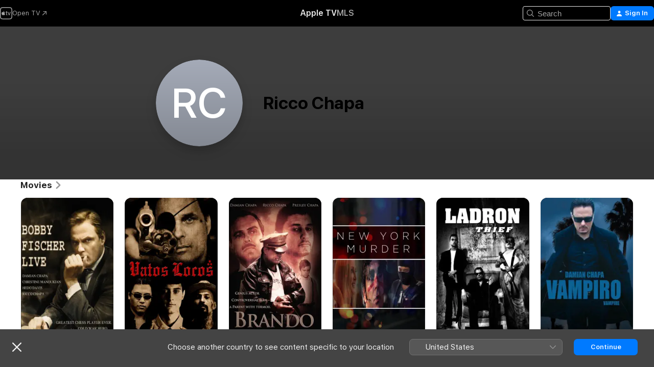

--- FILE ---
content_type: application/javascript
request_url: https://tv.apple.com/includes/js-cdn/musickit/v3/components/musickit-components/p-afe38796.entry.js
body_size: 11477
content:
/*!
 * IMPORTANT NOTE:
 * 
 *   This file is licensed only for the use of Apple developers in providing MusicKit Web Services,
 *   and is subject to the Apple Media Services Terms and Conditions and the Apple Developer Program
 *   License Agreement. You may not copy, modify, re-host, or create derivative works of this file or the
 *   accompanying Documentation, or any part thereof, including any updates, without Apple's written consent.
 * 
 *   ACKNOWLEDGEMENTS:
 *   https://js-cdn.music.apple.com/musickit/v1/acknowledgements.txt
 */
import{r as e,e as t,h as a,c as r,H as s}from"./p-70a2b3a8.js";import{u as n}from"./p-2dad192d.js";import{C as i,a as o,b as l,N as m}from"./p-a55f1266.js";import{L as u,i as c,t as y}from"./p-712b2839.js";import{F as d,B as b}from"./p-44e98c3b.js";import"./p-2649b6ee.js";import"./p-fedec2de.js";import"./p-6e937453.js";var h=function(e,t,a,r){var s,n=arguments.length,i=n<3?t:null===r?r=Object.getOwnPropertyDescriptor(t,a):r;if("object"==typeof Reflect&&"function"==typeof Reflect.decorate)i=Reflect.decorate(e,t,a,r);else for(var o=e.length-1;o>=0;o--)(s=e[o])&&(i=(n<3?s(i):n>3?s(t,a,i):s(t,a))||i);return n>3&&i&&Object.defineProperty(t,a,i),i};const g=class{constructor(a){e(this,a),this.contextualMenuSubHeadClick=t(this,"contextualMenuSubHeadClick",7),this.contextualMenuItemSubMenuOpen=t(this,"contextualMenuItemSubMenuOpen",7),this.contextualMenuCursorBoundariesSet=t(this,"contextualMenuCursorBoundariesSet",7),this.focusSubMenuItem=t(this,"focusSubMenuItem",7),this.isCursorInsideActiveMenuItem=!1,this.isCursorInsideActiveSubMenu=!1,this.activeSubMenuItem=void 0,this.activeElement=void 0,this.menuItemElementTrigger=void 0,this.config=void 0,this.isInSubMenu=!1,this.isInActiveSubMenu=!1,this.subHeadLabel=void 0,this.directionPreference=void 0}connectedCallback(){this.id||(this.id=n.generateUUID()),this.isInSubMenu||(setTimeout((()=>{const e=this.getFocusItem(this.menuItems[0]);null==e||e.focus(),null==e||e.setAttribute("data-focus-method","mouse")}),250),this.handleMouseMove=n.throttled(200,this.handleMouseMove))}componentDidRender(){const e=!this.isInSubMenu&&!this.activeElement&&this.menuItems[0],t=this.activeElement&&(!this.isInSubMenu||this.isInActiveSubMenu);this.isInSubMenu&&!this.isInActiveSubMenu&&(this.activeElement=void 0),e&&(this.activeElement=this.getFocusItem(this.menuItems[0])),t&&this.activeElement.focus()}get allMenuItems(){var e;return Array.from(null!==(e=this.el.querySelectorAll("amp-contextual-menu-item"))&&void 0!==e?e:[])}get menuItems(){var e;return Array.from(null!==(e=this.el.querySelectorAll(`[data-menu-id="${this.id}"]`))&&void 0!==e?e:[])}get isMobile(){return window.innerWidth<=l}getFocusItem(e){if(e)return e.querySelector("button")}getElementSubMenu(e){return null==e?void 0:e.querySelector(".contextual-menu-item--nested")}getMenuItemParentMenu(e){return null==e?void 0:e.closest("amp-contextual-menu")}async handleSubheadClick(){this.contextualMenuSubHeadClick.emit({menuElement:this.el})}subMenuCloseSuggested(e){const t=!!this.cursorBoundaries&&((e,t,a,r)=>{if(!(e&&t&&a&&r))return!1;const s=.5*(-a.y*r.x+t.y*(-a.x+r.x)+t.x*(a.y-r.y)+a.x*r.y),n=s<0?-1:1,i=(t.y*r.x-t.x*r.y+(r.y-t.y)*e.x+(t.x-r.x)*e.y)*n,o=(t.x*a.y-t.y*a.x+(t.y-a.y)*e.x+(a.x-t.x)*e.y)*n;return i>0&&o>0&&i+o<2*s*n})({x:e.x,y:e.y},...this.cursorBoundaries);t||this.isCursorInsideActiveMenuItem||this.isCursorInsideActiveSubMenu||(window.removeEventListener("mousemove",this.handleMouseMove),this.closeMenuItemSubmenu())}updateSubMenuCursorBoundaries(){if(!this.activeSubMenuItem)return;const e=this.getElementSubMenu(this.activeSubMenuItem);if(!e)return;const t=this.activeSubMenuItem.getBoundingClientRect(),a=e.getBoundingClientRect(),r=a.x>=t.x,s={x:r?t.x:t.x+t.width,y:t.y},n={x:r?a.x:a.x+a.width,y:a.y},i={x:r?a.x:a.x+a.width,y:a.y+a.height};this.cursorBoundaries=[s,n,i],this.contextualMenuCursorBoundariesSet.emit({points:[s,n,i]})}openMenuItemSubmenu(e){var t;const{menuItemElement:a}=e.detail;if(this.getMenuItemParentMenu(a)!==this.el)return;const r=this.getElementSubMenu(a),s=null!==(t=this.directionPreference)&&void 0!==t?t:document.dir===u.rtl?"left":"right",[n,i]=((e,t,a)=>{const r=e.closest("ul"),s=e.getBoundingClientRect(),{width:n,height:i}=t.getBoundingClientRect(),{offsetTop:o,offsetHeight:l}=e,{scrollTop:m,offsetHeight:u}=r,{x:c,y,right:d}=s,{innerWidth:b,innerHeight:h}=window,g="left"===a,f=c>n,p=b-d>n,v=g&&(f||!p)||!g&&!p&&f,S=v?"left":"right";return[[v?"--ctxmenu-submenu-right: 100%; --ctxmenu-submenu-left: initial;":"--ctxmenu-submenu-left: 100%; --ctxmenu-submenu-right: initial;",h-y>i+40?`--ctxmenu-submenu-top: ${o-m}px; --ctxmenu-submenu-bottom: auto;`:`--ctxmenu-submenu-bottom: ${u-o-l}px; --ctxmenu-submenu-top: auto;`].join(" "),S]})(a,r,s);this.isMobile||(null==a||a.setAttribute("style",n),this.subMenuDirection=i),this.activeSubMenuItem=a,a.isSubMenuVisible=!0,this.isMobile||(window.addEventListener("mousemove",this.handleMouseMove),r.addEventListener("mouseenter",this.handleSubMenuEnter),this.updateSubMenuCursorBoundaries())}handleFocusSubMenuItem(e){const t=e.detail.menuItemElement;!t||this.menuItems.indexOf(t)<0||(this.activeElement=this.getFocusItem(t))}closeMenuItemSubmenu(e){if(void 0===this.activeSubMenuItem)return;if(void 0!==e&&null!==e.detail){const{menuItemElement:t}=e.detail;if(this.getMenuItemParentMenu(t)!==this.el)return}const t=this.getElementSubMenu(this.activeSubMenuItem);window.removeEventListener("mousemove",this.handleMouseMove),null==t||t.removeEventListener("mouseenter",this.handleSubMenuEnter),null==t||t.removeEventListener("mouseleave",this.handleSubMenuLeave),this.cursorBoundaries=void 0,this.activeSubMenuItem.isSubMenuVisible=!1,this.activeSubMenuItem=void 0}handleContextualMenuItemMouseLeave(e){const{cursorPosition:t}=e.detail;this.isCursorInsideActiveMenuItem=!1,clearTimeout(this.subMenuCloseTimer),this.subMenuCloseSuggested(t)}handleContextualMenuItemMouseEnter(e){const{menuItemElement:t}=e.detail;if(this.activeSubMenuItem!==t&&this.menuItems.includes(t))return void 0===this.activeSubMenuItem?(this.openMenuItemSubmenu(e),void(this.isCursorInsideActiveMenuItem=!0)):void(this.subMenuCloseTimer=setTimeout((async()=>{this.closeMenuItemSubmenu(),this.activeSubMenuItem=t,this.isCursorInsideActiveMenuItem=!0,this.openMenuItemSubmenu(e)}),m))}handleFocusIn(e){var t;e.stopPropagation();const a=e.target.closest("amp-contextual-menu-item");this.activeElement=this.getFocusItem(a);const r=null===(t=e.relatedTarget)||void 0===t?void 0:t.closest("amp-contextual-menu-item");this.itemHasSubmenu(a)&&this.menuItems.indexOf(r)>=0&&this.contextualMenuItemSubMenuOpen.emit({menuItemElement:a})}handleKeyDown(e){var t;const a=null===(t=this.activeElement)||void 0===t?void 0:t.closest("amp-contextual-menu-item"),r=this.allMenuItems.indexOf(a),s="Tab"===e.key?e.shiftKey:"ArrowUp"===e.key;switch(["Tab","ArrowDown","ArrowUp"].includes(e.key)&&e.preventDefault(),"Escape"!==e.key&&e.stopPropagation(),e.key){case"Tab":case"ArrowUp":case"ArrowDown":this.focusNextMenuItem(a,s);break;case"ArrowRight":r>=0&&this.itemHasSubmenu(a)&&(a.isSubMenuVisible||this.contextualMenuItemSubMenuOpen.emit({menuItemElement:a}),setTimeout((()=>{this.focusSubMenuItem.emit({menuItemElement:this.allMenuItems[r+1]})})));break;case"ArrowLeft":this.menuItemElementTrigger&&this.isInActiveSubMenu&&this.menuItemElementTrigger.closeSubMenu({menuItemElement:this.menuItemElementTrigger})}}itemHasSubmenu(e){const t=this.allMenuItems,a=t[t.indexOf(e)];return null!==this.getElementSubMenu(a)}focusNextMenuItem(e,t){const a=this.menuItems.indexOf(e);a<0||(this.activeElement=this.getFocusItem(this.menuItems[t?(a-1+this.menuItems.length)%this.menuItems.length:(a+1)%this.menuItems.length]),this.activeSubMenuItem&&this.closeMenuItemSubmenu())}handleMouseMove(e){this.subMenuCloseSuggested(e)}async handleSubMenuEnter(){this.cursorBoundaries=void 0,window.removeEventListener("mousemove",this.handleMouseMove),clearTimeout(this.subMenuCloseTimer),this.isCursorInsideActiveSubMenu=!0;const e=this.getElementSubMenu(this.activeSubMenuItem);e.removeEventListener("mouseenter",this.handleSubMenuEnter),e.addEventListener("mouseleave",this.handleSubMenuLeave)}handleSubMenuLeave(){this.isCursorInsideActiveSubMenu=!1,this.closeMenuItemSubmenu()}render(){const{config:e,isInSubMenu:t,isInActiveSubMenu:r,subHeadLabel:s}=this,n={};return t&&(n["aria-hidden"]=r?"false":"true"),a("div",{class:"contextual-menu__overlay"},!t&&a("amp-contextual-menu-scrim",null),a("div",{class:{"contextual-menu":!0,"contextual-menu--has-active-submenu":void 0!==this.activeSubMenuItem,"contextual-menu--in-submenu":t,"contextual-menu--in-submenu-active":r,"contextual-menu--nested":t}},a("ul",Object.assign({class:{"contextual-menu__list":!0},role:"menu"},n),t&&a("li",{class:"contextual-menu-item contextual-menu__subhead"},a("button",{onClick:this.handleSubheadClick},a("span",null,s))),null==e?void 0:e.items.map((e=>"items"in e?a("div",{class:"contextual-menu__group"},e.title&&a("span",{class:"contextual-menu__group-title"},e.title),e.items.map((e=>a("amp-contextual-menu-item",{"data-menu-id":this.id,item:e,isInSubMenu:t,directionPreference:this.subMenuDirection})))):a("amp-contextual-menu-item",{"data-menu-id":this.id,item:e,isInSubMenu:t,directionPreference:this.subMenuDirection}))))))}get el(){return r(this)}};h([d],g.prototype,"el",void 0),h([b()],g.prototype,"handleSubheadClick",null),h([b()],g.prototype,"handleKeyDown",null),h([b()],g.prototype,"handleMouseMove",null),h([b()],g.prototype,"handleSubMenuEnter",null),h([b()],g.prototype,"handleSubMenuLeave",null),g.style='@charset "UTF-8";:host{--systemRed:#ff3b30;--systemRed-vibrant:#f53126;--systemRed-default_IC:#d70015;--systemRed-vibrant_IC:#c20618;--systemOrange:#ff9500;--systemOrange-vibrant:#f58b00;--systemOrange-default_IC:#c93400;--systemOrange-vibrant_IC:#ad3a00;--systemYellow:#ffcc00;--systemYellow-vibrant:#f5c200;--systemYellow-default_IC:#a05a00;--systemYellow-vibrant_IC:#925100;--systemGreen:#28cd41;--systemGreen-vibrant:#1ec337;--systemGreen-default_IC:#007d1b;--systemGreen-vibrant_IC:#007018;--systemMint:#00c7be;--systemMint-vibrant:#00bdb4;--systemMint-default_IC:#0c817b;--systemMint-vibrant_IC:#0b7570;--systemTeal:#59adc4;--systemTeal-vibrant:#2ea7bd;--systemTeal-default_IC:#008299;--systemTeal-vibrant_IC:#00778c;--systemCyan:#55bef0;--systemCyan-vibrant:#41afdc;--systemCyan-default_IC:#0071a4;--systemCyan-vibrant_IC:#006796;--systemBlue:#007aff;--systemBlue-vibrant:#0070f5;--systemBlue-default_IC:#0040dd;--systemBlue-vibrant_IC:#0040dd;--systemBlue-rollover:#0045b7;--systemBlue-pressed:#005cd7;--systemBlue-deepPressed:#0045b7;--systemBlue-disabled:rgba(0, 122, 255, 0.35);--systemIndigo:#5856d6;--systemIndigo-vibrant:#5452cc;--systemIndigo-default_IC:#3634a3;--systemIndigo-vibrant_IC:#3634a3;--systemPurple:#af52de;--systemPurple-vibrant:#9f4bc9;--systemPurple-default_IC:#ad44ab;--systemPurple-vibrant_IC:#ad44ab;--systemPink:#ff2d55;--systemPink-vibrant:#f5234b;--systemPink-default_IC:#d30f45;--systemPink-vibrant_IC:#c11032;--systemBrown:#a2845e;--systemBrown-vibrant:#987a54;--systemBrown-default_IC:#7f6545;--systemBrown-vibrant_IC:#775d3b;--systemGray:#8e8e93;--systemGray-vibrant:#848489;--systemGray-default_IC:#69696e;--systemGray-vibrant_IC:#616165;--systemPrimary:rgba(0, 0, 0, 0.85);--systemPrimary-vibrant:#4c4c4c;--systemPrimary-onLight:rgba(0, 0, 0, 0.85);--systemPrimary-onDark:rgba(255, 255, 255, 0.85);--systemPrimary-default_IC:black;--systemPrimary-vibrant_IC:black;--systemPrimary-onLight_IC:black;--systemPrimary-onDark_IC:white;--systemSecondary:rgba(0, 0, 0, 0.5);--systemSecondary-vibrant:gray;--systemSecondary-onLight:rgba(0, 0, 0, 0.5);--systemSecondary-onDark:rgba(255, 255, 255, 0.55);--systemSecondary-default_IC:rgba(0, 0, 0, 0.76);--systemSecondary-vibrant_IC:rgba(0, 0, 0, 0.76);--systemSecondary-onLight_IC:rgba(0, 0, 0, 0.76);--systemSecondary-onDark_IC:rgba(255, 255, 255, 0.7);--systemTertiary:rgba(0, 0, 0, 0.25);--systemTertiary-vibrant:#bfbfbf;--systemTertiary-onLight:rgba(0, 0, 0, 0.25);--systemTertiary-onDark:rgba(255, 255, 255, 0.25);--systemTertiary-default_IC:rgba(0, 0, 0, 0.56);--systemTertiary-vibrant_IC:rgba(0, 0, 0, 0.56);--systemTertiary-onLight_IC:rgba(0, 0, 0, 0.56);--systemTertiary-onDark_IC:rgba(255, 255, 255, 0.5);--systemQuaternary:rgba(0, 0, 0, 0.1);--systemQuaternary-vibrant:#e6e6e6;--systemQuaternary-onLight:rgba(0, 0, 0, 0.1);--systemQuaternary-onDark:rgba(255, 255, 255, 0.1);--systemQuaternary-default_IC:rgba(0, 0, 0, 0.35);--systemQuaternary-vibrant_IC:rgba(0, 0, 0, 0.35);--systemQuaternary-onLight_IC:rgba(0, 0, 0, 0.35);--systemQuaternary-onDark_IC:rgba(255, 255, 255, 0.3);--systemQuinary:rgba(0, 0, 0, 0.05);--systemQuinary-vibrant:#f2f2f2;--systemQuinary-onLight:rgba(0, 0, 0, 0.05);--systemQuinary-onDark:rgba(255, 255, 255, 0.05);--systemQuinary-default_IC:rgba(0, 0, 0, 0.1);--systemQuinary-vibrant_IC:rgba(0, 0, 0, 0.1);--systemQuinary-onLight_IC:rgba(0, 0, 0, 0.1);--systemQuinary-onDark_IC:rgba(255, 255, 255, 0.1);--systemGray2:#aeaeb2;--systemGray2-onLight:#aeaeb2;--systemGray2-onDark:#636366;--systemGray2-default_IC:#8e8e93;--systemGray2-onLight_IC:#8e8e93;--systemGray2-onDark_IC:#7c7c80;--systemGray3:#c7c7cc;--systemGray3-onLight:#c7c7cc;--systemGray3-onDark:#48484a;--systemGray3-default_IC:#aeaeb2;--systemGray3-onLight_IC:#aeaeb2;--systemGray3-onDark_IC:#545456;--systemGray4:#d1d1d6;--systemGray4-onLight:#d1d1d6;--systemGray4-onDark:#3a3a3c;--systemGray4-default_IC:#bcbcc0;--systemGray4-onLight_IC:#bcbcc0;--systemGray4-onDark_IC:#444446;--systemGray5:#e5e5ea;--systemGray5-onLight:#e5e5ea;--systemGray5-onDark:#2c2c2e;--systemGray5-default_IC:#d8d8dc;--systemGray5-onLight_IC:#d8d8dc;--systemGray5-onDark_IC:#363638;--systemGray6:#f2f2f7;--systemGray6-onLight:#f2f2f7;--systemGray6-onDark:#1c1c1e;--systemGray6-default_IC:#ebebf0;--systemGray6-onLight_IC:#ebebf0;--systemGray6-onDark_IC:#242426;--systemStandardUltrathinMaterialSover:rgba(246, 246, 246, 0.36);--systemStandardUltrathinMaterialSover-inactive:#f0f0f0;--systemStandardUltrathinMaterialSover-default_IC:#d2d2d2;--systemStandardUltrathinMaterialSover-inactive_IC:#ececec;--systemStandardThinMaterialSover:rgba(246, 246, 246, 0.48);--systemStandardThinMaterialSover-inactive:#f0f0f0;--systemStandardThinMaterialSover-default_IC:gainsboro;--systemStandardThinMaterialSover-inactive_IC:#ececec;--systemStandardMediumMaterialSover:rgba(246, 246, 246, 0.6);--systemStandardMediumMaterialSover-inactive:#f0f0f0;--systemStandardMediumMaterialSover-default_IC:#e6e6e6;--systemStandardMediumMaterialSover-inactive_IC:#ececec;--systemStandardThickMaterialSover:rgba(246, 246, 246, 0.72);--systemStandardThickMaterialSover-inactive:#f0f0f0;--systemStandardThickMaterialSover-default_IC:#f0f0f0;--systemStandardThickMaterialSover-inactive_IC:#ececec;--systemStandardUltrathickMaterialSover:rgba(246, 246, 246, 0.84);--systemStandardUltrathickMaterialSover-inactive:#f0f0f0;--systemStandardUltrathickMaterialSover-default_IC:#fafafa;--systemStandardUltrathickMaterialSover-inactive_IC:#ececec;--systemHeaderMaterialSover:rgba(255, 255, 255, 0.8);--systemHeaderMaterialSover-default_IC:white;--systemToolbarTitlebarMaterialSover:rgba(253, 253, 253, 0.8);--systemToolbarTitlebarMaterialSover-inactive:#f0f0f0;--systemToolbarTitlebarMaterialSover-default_IC:white;--systemToolbarTitlebarMaterialSover-inactive_IC:#ececec;--labelDivider:rgba(0, 0, 0, 0.15);--vibrantDivider:rgba(60, 60, 67, 0.29);--pageBG:white;--shelfBG:rgba(0, 0, 0, 0.05);--genericJoeColor:#ebebeb;--fallbackMaterialBG:rgba(255, 255, 255, 0.97);--liveBadgePlatterBG:#ff5066;--pageBg:#f8f8fa;--keyColor-focus-color:rgba(var(--keyColor-rgb), 0.6);--shelfBg:rgba(0, 0, 0, 0.14);--overlayBg:rgba(248, 248, 250, 0.9);--overlayBgBlur:rgba(248, 248, 250, 0.7);--borderRule:rgba(0, 0, 0, 0.07);--podcastKeyColor:#7224d8;--podcastPlatterBg:#f8f8fa;--podcastPlatterBgTransparent:rgba(248, 248, 250, 0);--podcastScrim:rgba(0, 0, 0, 0.5);--progressElapsed:#a5aab2;--progressRemaining:#e1e1e6;--menuItemHoverBg:rgba(0, 0, 0, 0.05);--tracklistGradientStart:rgba(0, 0, 0, 0.05);--tracklistGradientEnd:rgba(0, 0, 0, 0);--footerPlayerBg:#fff;--emptyPlatterBg:rgba(60, 60, 67, 0.18);--videoEmbedMenuBg:rgba(255, 255, 255, 0.97);--videoEmbedMenuHoverBg:rgba(60, 60, 67, 0.03);--lyricsBg:rgba(255, 255, 255, 0.8);--musicKeyColor:#fa233b;--musicKeyColor-default_IC:#d60017;--chromeVolumeTrack:rgba(0, 0, 0, 0.15);--chromeVolumeElapsed:rgba(0, 0, 0, 0.5);--chromeVolumeThumb:white;--chromeVolumeThumbShadow:rgba(0, 0, 0, 0.1);--chromeVolumeThumbShadowInset:rgba(0, 0, 0, 0.5);--chromeVolumeIcon:rgba(0, 0, 0, 0.4);--chromebg:rgba(255, 255, 255, 0.88);--playerBGFill:rgba(255, 255, 255, 0.88);--playerLCDBGFill:white;--playerScrubberThumb:#656565;--playerScrubberTrack:rgba(0, 0, 0, 0.1);--playerScrubberFill:rgba(0, 0, 0, 0.5);--playerMissingArtworkIcon:gainsboro;--playerMissingArtworkBg:#e9e9e9;--chromeBg:rgba(255, 255, 255, 0.88);--chromeBorderColor:rgba(0, 0, 0, 0.2);--chromeVolumeIcons:rgba(0, 0, 0, 0.4);--ctxmenuBgColor:rgba(255, 255, 255, 0.97);--ctxmenuBgColorHover:rgba(60, 60, 67, 0.03);--ctxmenuScrim:rgba(0, 0, 0, 0.45);--frostedFallbackHover:rgba(142, 142, 147, 0.8);--dialogShadowColor:rgba(0, 0, 0, 0.25);--unifiedVolumeThumbShadow:rgba(0, 0, 0, 0.1);--unifiedVolumeThumbShadowInset:rgba(0, 0, 0, 0.15);--unifiedVolumeTrackFilled:rgba(246, 246, 246, 0.36);--unifiedVolumeThumb:#d0d0d0;--white80:rgba(255, 255, 255, 0.8)}@supports not (font: -apple-system-body){:host{--systemPrimary:rgba(0, 0, 0, 0.88);--systemPrimary-vibrant:#1d1d1f;--systemPrimary-onLight:rgba(0, 0, 0, 0.88);--systemPrimary-onDark:rgba(255, 255, 255, 0.92);--systemSecondary:rgba(0, 0, 0, 0.56);--systemSecondary-vibrant:rgba(0, 0, 0, 0.56);--systemSecondary-onLight:rgba(0, 0, 0, 0.56);--systemSecondary-onDark:rgba(255, 255, 255, 0.64);--systemTertiary:rgba(0, 0, 0, 0.48);--systemTertiary-vibrant:rgba(0, 0, 0, 0.48);--systemTertiary-onLight:rgba(0, 0, 0, 0.48);--systemTertiary-onDark:rgba(255, 255, 255, 0.4);--musicKeyColor:#d60017}}:host .increase-contrast{--systemRed:#d70015;--systemRed-vibrant:#c20618;--systemOrange:#c93400;--systemOrange-vibrant:#ad3a00;--systemYellow:#a05a00;--systemYellow-vibrant:#925100;--systemGreen:#007d1b;--systemGreen-vibrant:#007018;--systemMint:#0c817b;--systemMint-vibrant:#0b7570;--systemTeal:#008299;--systemTeal-vibrant:#00778c;--systemCyan:#0071a4;--systemCyan-vibrant:#006796;--systemBlue:#0040dd;--systemBlue-vibrant:#0040dd;--systemIndigo:#3634a3;--systemIndigo-vibrant:#3634a3;--systemPurple:#ad44ab;--systemPurple-vibrant:#ad44ab;--systemPink:#d30f45;--systemPink-vibrant:#c11032;--systemBrown:#7f6545;--systemBrown-vibrant:#775d3b;--systemGray:#69696e;--systemGray-vibrant:#616165;--systemPrimary:black;--systemPrimary-vibrant:black;--systemPrimary-onLight:black;--systemPrimary-onDark:white;--systemSecondary:rgba(0, 0, 0, 0.76);--systemSecondary-vibrant:rgba(0, 0, 0, 0.76);--systemSecondary-onLight:rgba(0, 0, 0, 0.76);--systemSecondary-onDark:rgba(255, 255, 255, 0.7);--systemTertiary:rgba(0, 0, 0, 0.56);--systemTertiary-vibrant:rgba(0, 0, 0, 0.56);--systemTertiary-onLight:rgba(0, 0, 0, 0.56);--systemTertiary-onDark:rgba(255, 255, 255, 0.5);--systemQuaternary:rgba(0, 0, 0, 0.35);--systemQuaternary-vibrant:rgba(0, 0, 0, 0.35);--systemQuaternary-onLight:rgba(0, 0, 0, 0.35);--systemQuaternary-onDark:rgba(255, 255, 255, 0.3);--systemQuinary:rgba(0, 0, 0, 0.1);--systemQuinary-vibrant:rgba(0, 0, 0, 0.1);--systemQuinary-onLight:rgba(0, 0, 0, 0.1);--systemQuinary-onDark:rgba(255, 255, 255, 0.1);--systemGray2:#8e8e93;--systemGray2-onLight:#8e8e93;--systemGray2-onDark:#7c7c80;--systemGray3:#aeaeb2;--systemGray3-onLight:#aeaeb2;--systemGray3-onDark:#545456;--systemGray4:#bcbcc0;--systemGray4-onLight:#bcbcc0;--systemGray4-onDark:#444446;--systemGray5:#d8d8dc;--systemGray5-onLight:#d8d8dc;--systemGray5-onDark:#363638;--systemGray6:#ebebf0;--systemGray6-onLight:#ebebf0;--systemGray6-onDark:#242426;--systemStandardUltrathinMaterialSover:#d2d2d2;--systemStandardUltrathinMaterialSover-inactive:#ececec;--systemStandardThinMaterialSover:gainsboro;--systemStandardThinMaterialSover-inactive:#ececec;--systemStandardMediumMaterialSover:#e6e6e6;--systemStandardMediumMaterialSover-inactive:#ececec;--systemStandardThickMaterialSover:#f0f0f0;--systemStandardThickMaterialSover-inactive:#ececec;--systemStandardUltrathickMaterialSover:#fafafa;--systemStandardUltrathickMaterialSover-inactive:#ececec;--systemHeaderMaterialSover:white;--systemToolbarTitlebarMaterialSover:white;--systemToolbarTitlebarMaterialSover-inactive:#ececec;--musicKeyColor:#d60017}@media (prefers-contrast: more){:host{--systemRed:#d70015;--systemRed-vibrant:#c20618;--systemOrange:#c93400;--systemOrange-vibrant:#ad3a00;--systemYellow:#a05a00;--systemYellow-vibrant:#925100;--systemGreen:#007d1b;--systemGreen-vibrant:#007018;--systemMint:#0c817b;--systemMint-vibrant:#0b7570;--systemTeal:#008299;--systemTeal-vibrant:#00778c;--systemCyan:#0071a4;--systemCyan-vibrant:#006796;--systemBlue:#0040dd;--systemBlue-vibrant:#0040dd;--systemIndigo:#3634a3;--systemIndigo-vibrant:#3634a3;--systemPurple:#ad44ab;--systemPurple-vibrant:#ad44ab;--systemPink:#d30f45;--systemPink-vibrant:#c11032;--systemBrown:#7f6545;--systemBrown-vibrant:#775d3b;--systemGray:#69696e;--systemGray-vibrant:#616165;--systemPrimary:black;--systemPrimary-vibrant:black;--systemPrimary-onLight:black;--systemPrimary-onDark:white;--systemSecondary:rgba(0, 0, 0, 0.76);--systemSecondary-vibrant:rgba(0, 0, 0, 0.76);--systemSecondary-onLight:rgba(0, 0, 0, 0.76);--systemSecondary-onDark:rgba(255, 255, 255, 0.7);--systemTertiary:rgba(0, 0, 0, 0.56);--systemTertiary-vibrant:rgba(0, 0, 0, 0.56);--systemTertiary-onLight:rgba(0, 0, 0, 0.56);--systemTertiary-onDark:rgba(255, 255, 255, 0.5);--systemQuaternary:rgba(0, 0, 0, 0.35);--systemQuaternary-vibrant:rgba(0, 0, 0, 0.35);--systemQuaternary-onLight:rgba(0, 0, 0, 0.35);--systemQuaternary-onDark:rgba(255, 255, 255, 0.3);--systemQuinary:rgba(0, 0, 0, 0.1);--systemQuinary-vibrant:rgba(0, 0, 0, 0.1);--systemQuinary-onLight:rgba(0, 0, 0, 0.1);--systemQuinary-onDark:rgba(255, 255, 255, 0.1);--systemGray2:#8e8e93;--systemGray2-onLight:#8e8e93;--systemGray2-onDark:#7c7c80;--systemGray3:#aeaeb2;--systemGray3-onLight:#aeaeb2;--systemGray3-onDark:#545456;--systemGray4:#bcbcc0;--systemGray4-onLight:#bcbcc0;--systemGray4-onDark:#444446;--systemGray5:#d8d8dc;--systemGray5-onLight:#d8d8dc;--systemGray5-onDark:#363638;--systemGray6:#ebebf0;--systemGray6-onLight:#ebebf0;--systemGray6-onDark:#242426;--systemStandardUltrathinMaterialSover:#d2d2d2;--systemStandardUltrathinMaterialSover-inactive:#ececec;--systemStandardThinMaterialSover:gainsboro;--systemStandardThinMaterialSover-inactive:#ececec;--systemStandardMediumMaterialSover:#e6e6e6;--systemStandardMediumMaterialSover-inactive:#ececec;--systemStandardThickMaterialSover:#f0f0f0;--systemStandardThickMaterialSover-inactive:#ececec;--systemStandardUltrathickMaterialSover:#fafafa;--systemStandardUltrathickMaterialSover-inactive:#ececec;--systemHeaderMaterialSover:white;--systemToolbarTitlebarMaterialSover:white;--systemToolbarTitlebarMaterialSover-inactive:#ececec;--musicKeyColor:#d60017}}@media (prefers-color-scheme: dark){:host{--systemRed:#ff453a;--systemRed-vibrant:#ff4f44;--systemRed-default_IC:#ff6961;--systemRed-vibrant_IC:#ff4136;--systemOrange:#ff9f0a;--systemOrange-vibrant:#ffa914;--systemOrange-default_IC:#ffb340;--systemOrange-vibrant_IC:#ffb340;--systemYellow:#ffd60a;--systemYellow-vibrant:#ffe014;--systemYellow-default_IC:#ffd426;--systemYellow-vibrant_IC:#ffd426;--systemGreen:#32d74b;--systemGreen-vibrant:#3ce155;--systemGreen-default_IC:#31de4b;--systemGreen-vibrant_IC:#31de4b;--systemMint:#63e6e2;--systemMint-vibrant:#6ce0db;--systemMint-default_IC:#63e6e2;--systemMint-vibrant_IC:#63e6e2;--systemTeal:#6ac4dc;--systemTeal-vibrant:#44d4ed;--systemTeal-default_IC:#5de6ff;--systemTeal-vibrant_IC:#5de6ff;--systemCyan:#5ac8f5;--systemCyan-vibrant:#5acdfa;--systemCyan-default_IC:#70d7ff;--systemCyan-vibrant_IC:#70d7ff;--systemBlue:#0a84ff;--systemBlue-vibrant:#148eff;--systemBlue-default_IC:#409cff;--systemBlue-vibrant_IC:#409cff;--systemBlue-rollover:#47c1ff;--systemBlue-pressed:#38b2ff;--systemBlue-deepPressed:#47c1ff;--systemBlue-disabled:rgba(10, 132, 255, 0.5);--systemIndigo:#5e5ce6;--systemIndigo-vibrant:#6361f2;--systemIndigo-default_IC:#7d7aff;--systemIndigo-vibrant_IC:#7d7aff;--systemPurple:#bf5af2;--systemPurple-vibrant:#cc65ff;--systemPurple-default_IC:#da8fff;--systemPurple-vibrant_IC:#da8fff;--systemPink:#ff375f;--systemPink-vibrant:#ff4169;--systemPink-default_IC:#ff6482;--systemPink-vibrant_IC:#ff3a5f;--systemBrown:#ac8e68;--systemBrown-vibrant:#b69872;--systemBrown-default_IC:#b59469;--systemBrown-vibrant_IC:#b59469;--systemGray:#98989d;--systemGray-vibrant:#a2a2a7;--systemGray-default_IC:#98989d;--systemGray-vibrant_IC:#98989d;--systemPrimary:rgba(255, 255, 255, 0.85);--systemPrimary-vibrant:#e5e5e5;--systemPrimary-onLight:rgba(0, 0, 0, 0.85);--systemPrimary-onDark:rgba(255, 255, 255, 0.85);--systemPrimary-default_IC:white;--systemPrimary-vibrant_IC:white;--systemPrimary-onLight_IC:black;--systemPrimary-onDark_IC:white;--systemSecondary:rgba(255, 255, 255, 0.55);--systemSecondary-vibrant:#7c7c7c;--systemSecondary-onLight:rgba(0, 0, 0, 0.5);--systemSecondary-onDark:rgba(255, 255, 255, 0.55);--systemSecondary-default_IC:rgba(255, 255, 255, 0.7);--systemSecondary-vibrant_IC:rgba(255, 255, 255, 0.7);--systemSecondary-onLight_IC:rgba(0, 0, 0, 0.76);--systemSecondary-onDark_IC:rgba(255, 255, 255, 0.7);--systemTertiary:rgba(255, 255, 255, 0.25);--systemTertiary-vibrant:#414141;--systemTertiary-onLight:rgba(0, 0, 0, 0.25);--systemTertiary-onDark:rgba(255, 255, 255, 0.25);--systemTertiary-default_IC:rgba(255, 255, 255, 0.5);--systemTertiary-vibrant_IC:rgba(255, 255, 255, 0.5);--systemTertiary-onLight_IC:rgba(0, 0, 0, 0.56);--systemTertiary-onDark_IC:rgba(255, 255, 255, 0.5);--systemQuaternary:rgba(255, 255, 255, 0.1);--systemQuaternary-vibrant:#232323;--systemQuaternary-onLight:rgba(0, 0, 0, 0.1);--systemQuaternary-onDark:rgba(255, 255, 255, 0.1);--systemQuaternary-default_IC:rgba(255, 255, 255, 0.3);--systemQuaternary-vibrant_IC:rgba(255, 255, 255, 0.3);--systemQuaternary-onLight_IC:rgba(0, 0, 0, 0.35);--systemQuaternary-onDark_IC:rgba(255, 255, 255, 0.3);--systemQuinary:rgba(255, 255, 255, 0.05);--systemQuinary-vibrant:#080808;--systemQuinary-onLight:rgba(0, 0, 0, 0.05);--systemQuinary-onDark:rgba(255, 255, 255, 0.05);--systemQuinary-default_IC:rgba(255, 255, 255, 0.1);--systemQuinary-vibrant_IC:rgba(255, 255, 255, 0.1);--systemQuinary-onLight_IC:rgba(0, 0, 0, 0.1);--systemQuinary-onDark_IC:rgba(255, 255, 255, 0.1);--systemGray2:#636366;--systemGray2-onLight:#aeaeb2;--systemGray2-onDark:#636366;--systemGray2-default_IC:#7c7c80;--systemGray2-onLight_IC:#8e8e93;--systemGray2-onDark_IC:#7c7c80;--systemGray3:#48484a;--systemGray3-onLight:#c7c7cc;--systemGray3-onDark:#48484a;--systemGray3-default_IC:#545456;--systemGray3-onLight_IC:#aeaeb2;--systemGray3-onDark_IC:#545456;--systemGray4:#3a3a3c;--systemGray4-onLight:#d1d1d6;--systemGray4-onDark:#3a3a3c;--systemGray4-default_IC:#444446;--systemGray4-onLight_IC:#bcbcc0;--systemGray4-onDark_IC:#444446;--systemGray5:#2c2c2e;--systemGray5-onLight:#e5e5ea;--systemGray5-onDark:#2c2c2e;--systemGray5-default_IC:#363638;--systemGray5-onLight_IC:#d8d8dc;--systemGray5-onDark_IC:#363638;--systemGray6:#1c1c1e;--systemGray6-onLight:#f2f2f7;--systemGray6-onDark:#1c1c1e;--systemGray6-default_IC:#242426;--systemGray6-onLight_IC:#ebebf0;--systemGray6-onDark_IC:#242426;--systemStandardUltrathinMaterialSover:rgba(40, 40, 40, 0.4);--systemStandardUltrathinMaterialSover-inactive:#282828;--systemStandardUltrathinMaterialSover-default_IC:black;--systemStandardUltrathinMaterialSover-inactive_IC:#141414;--systemStandardThinMaterialSover:rgba(40, 40, 40, 0.5);--systemStandardThinMaterialSover-inactive:#282828;--systemStandardThinMaterialSover-default_IC:#0a0a0a;--systemStandardThinMaterialSover-inactive_IC:#141414;--systemStandardMediumMaterialSover:rgba(40, 40, 40, 0.6);--systemStandardMediumMaterialSover-inactive:#282828;--systemStandardMediumMaterialSover-default_IC:#141414;--systemStandardMediumMaterialSover-inactive_IC:#141414;--systemStandardThickMaterialSover:rgba(40, 40, 40, 0.7);--systemStandardThickMaterialSover-inactive:#282828;--systemStandardThickMaterialSover-default_IC:#1e1e1e;--systemStandardThickMaterialSover-inactive_IC:#141414;--systemStandardUltrathickMaterialSover:rgba(40, 40, 40, 0.8);--systemStandardUltrathickMaterialSover-inactive:#282828;--systemStandardUltrathickMaterialSover-default_IC:#282828;--systemStandardUltrathickMaterialSover-inactive_IC:#141414;--systemHeaderMaterialSover:rgba(30, 30, 30, 0.8);--systemHeaderMaterialSover-default_IC:#1e1e1e;--systemToolbarTitlebarMaterialSover:rgba(60, 60, 60, 0.8);--systemToolbarTitlebarMaterialSover-inactive:#282828;--systemToolbarTitlebarMaterialSover-default_IC:#262626;--systemToolbarTitlebarMaterialSover-inactive_IC:#141414;--labelDivider:rgba(255, 255, 255, 0.1);--vibrantDivider:rgba(235, 235, 245, 0.19);--pageBG:#1f1f1f;--shelfBG:rgba(255, 255, 255, 0.05);--genericJoeColor:#323232;--fallbackMaterialBG:rgba(31, 31, 31, 0.97);--liveBadgePlatterBG:#ff5066;--pageBg:#404040;--shelfBg:rgba(255, 255, 255, 0.05);--overlayBg:rgba(64, 64, 64, 0.9);--overlayBgBlur:rgba(64, 64, 64, 0.7);--borderRule:rgba(255, 255, 255, 0.1);--podcastKeyColor:#9c5af2;--podcastPlatterBg:#1c1c1e;--podcastPlatterBgTransparent:rgba(28, 28, 30, 0);--podcastScrim:rgba(255, 255, 255, 0.5);--progressElapsed:rgba(255, 255, 255, 0.9);--progressRemaining:rgba(235, 235, 245, 0.3);--menuItemHoverBg:rgba(255, 255, 255, 0.05);--tracklistGradientStart:rgba(255, 255, 255, 0.1);--tracklistGradientEnd:rgba(255, 255, 255, 0);--footerPlayerBg:#2e2e2e;--emptyPlatterBg:#6e6e6e;--videoEmbedMenuBg:rgba(0, 0, 0, 0.97);--videoEmbedMenuHoverBg:rgba(60, 60, 67, 0.18);--lyricsBg:rgba(45, 45, 45, 0.8);--musicKeyColor:#fa2d48;--musicKeyColor-default_IC:#fa586a;--chromeVolumeTrack:rgba(255, 255, 255, 0.15);--chromeVolumeElapsed:rgba(255, 255, 255, 0.6);--chromeVolumeThumb:#cacaca;--chromeVolumeThumbShadow:rgba(0, 0, 0, 0.1);--chromeVolumeThumbShadowInset:rgba(0, 0, 0, 0.5);--chromeVolumeIcon:rgba(255, 255, 255, 0.4);--chromebg:rgba(45, 45, 45, 0.88);--playerBGFill:rgba(45, 45, 45, 0.88);--playerLCDBGFill:#4d4d4d;--playerScrubberThumb:#d9d9d9;--playerScrubberTrack:rgba(255, 255, 255, 0.1);--playerScrubberFill:rgba(255, 255, 255, 0.6);--playerMissingArtworkIcon:#434343;--playerMissingArtworkBg:#323232;--chromeBg:rgba(45, 45, 45, 0.88);--chromeBorderColor:rgba(0, 0, 0, 0.2);--chromeVolumeIcons:rgba(255, 255, 255, 0.4);--ctxmenuBgColor:rgba(102, 102, 105, 0.93);--ctxmenuBgColorHover:rgba(170, 170, 170, 0.2);--ctxmenuScrim:rgba(0, 0, 0, 0.55);--frostedFallbackHover:rgba(152, 152, 157, 0.8);--dialogShadowColor:rgba(0, 0, 0, 0.55);--unifiedVolumeThumbShadow:rgba(0, 0, 0, 0.1);--unifiedVolumeThumbShadowInset:rgba(0, 0, 0, 0.15);--unifiedVolumeTrackFilled:rgba(246, 246, 246, 0.36);--unifiedVolumeThumb:#d0d0d0;--white80:rgba(255, 255, 255, 0.8);--tracklistGradientWidth:170px}@supports not (font: -apple-system-body){:host{--systemPrimary:rgba(255, 255, 255, 0.92);--systemPrimary-vibrant:#f5f5f7;--systemPrimary-onLight:rgba(0, 0, 0, 0.88);--systemPrimary-onDark:rgba(255, 255, 255, 0.92);--systemSecondary:rgba(255, 255, 255, 0.64);--systemSecondary-vibrant:#a1a1a6;--systemSecondary-onLight:rgba(0, 0, 0, 0.56);--systemSecondary-onDark:rgba(255, 255, 255, 0.64);--systemTertiary:rgba(255, 255, 255, 0.4);--systemTertiary-vibrant:#6e6e73;--systemTertiary-onLight:rgba(0, 0, 0, 0.48);--systemTertiary-onDark:rgba(255, 255, 255, 0.4);--musicKeyColor:#fa586a}}:host .increase-contrast{--systemRed:#ff6961;--systemRed-vibrant:#ff4136;--systemOrange:#ffb340;--systemOrange-vibrant:#ffb340;--systemYellow:#ffd426;--systemYellow-vibrant:#ffd426;--systemGreen:#31de4b;--systemGreen-vibrant:#31de4b;--systemMint:#63e6e2;--systemMint-vibrant:#63e6e2;--systemTeal:#5de6ff;--systemTeal-vibrant:#5de6ff;--systemCyan:#70d7ff;--systemCyan-vibrant:#70d7ff;--systemBlue:#409cff;--systemBlue-vibrant:#409cff;--systemIndigo:#7d7aff;--systemIndigo-vibrant:#7d7aff;--systemPurple:#da8fff;--systemPurple-vibrant:#da8fff;--systemPink:#ff6482;--systemPink-vibrant:#ff3a5f;--systemBrown:#b59469;--systemBrown-vibrant:#b59469;--systemGray:#98989d;--systemGray-vibrant:#98989d;--systemPrimary:white;--systemPrimary-vibrant:white;--systemPrimary-onLight:black;--systemPrimary-onDark:white;--systemSecondary:rgba(255, 255, 255, 0.7);--systemSecondary-vibrant:rgba(255, 255, 255, 0.7);--systemSecondary-onLight:rgba(0, 0, 0, 0.76);--systemSecondary-onDark:rgba(255, 255, 255, 0.7);--systemTertiary:rgba(255, 255, 255, 0.5);--systemTertiary-vibrant:rgba(255, 255, 255, 0.5);--systemTertiary-onLight:rgba(0, 0, 0, 0.56);--systemTertiary-onDark:rgba(255, 255, 255, 0.5);--systemQuaternary:rgba(255, 255, 255, 0.3);--systemQuaternary-vibrant:rgba(255, 255, 255, 0.3);--systemQuaternary-onLight:rgba(0, 0, 0, 0.35);--systemQuaternary-onDark:rgba(255, 255, 255, 0.3);--systemQuinary:rgba(255, 255, 255, 0.1);--systemQuinary-vibrant:rgba(255, 255, 255, 0.1);--systemQuinary-onLight:rgba(0, 0, 0, 0.1);--systemQuinary-onDark:rgba(255, 255, 255, 0.1);--systemGray2:#7c7c80;--systemGray2-onLight:#8e8e93;--systemGray2-onDark:#7c7c80;--systemGray3:#545456;--systemGray3-onLight:#aeaeb2;--systemGray3-onDark:#545456;--systemGray4:#444446;--systemGray4-onLight:#bcbcc0;--systemGray4-onDark:#444446;--systemGray5:#363638;--systemGray5-onLight:#d8d8dc;--systemGray5-onDark:#363638;--systemGray6:#242426;--systemGray6-onLight:#ebebf0;--systemGray6-onDark:#242426;--systemStandardUltrathinMaterialSover:black;--systemStandardUltrathinMaterialSover-inactive:#141414;--systemStandardThinMaterialSover:#0a0a0a;--systemStandardThinMaterialSover-inactive:#141414;--systemStandardMediumMaterialSover:#141414;--systemStandardMediumMaterialSover-inactive:#141414;--systemStandardThickMaterialSover:#1e1e1e;--systemStandardThickMaterialSover-inactive:#141414;--systemStandardUltrathickMaterialSover:#282828;--systemStandardUltrathickMaterialSover-inactive:#141414;--systemHeaderMaterialSover:#1e1e1e;--systemToolbarTitlebarMaterialSover:#262626;--systemToolbarTitlebarMaterialSover-inactive:#141414;--musicKeyColor:#fa586a}}@media (prefers-color-scheme: dark) and (prefers-contrast: more){:host{--systemRed:#ff6961;--systemRed-vibrant:#ff4136;--systemOrange:#ffb340;--systemOrange-vibrant:#ffb340;--systemYellow:#ffd426;--systemYellow-vibrant:#ffd426;--systemGreen:#31de4b;--systemGreen-vibrant:#31de4b;--systemMint:#63e6e2;--systemMint-vibrant:#63e6e2;--systemTeal:#5de6ff;--systemTeal-vibrant:#5de6ff;--systemCyan:#70d7ff;--systemCyan-vibrant:#70d7ff;--systemBlue:#409cff;--systemBlue-vibrant:#409cff;--systemIndigo:#7d7aff;--systemIndigo-vibrant:#7d7aff;--systemPurple:#da8fff;--systemPurple-vibrant:#da8fff;--systemPink:#ff6482;--systemPink-vibrant:#ff3a5f;--systemBrown:#b59469;--systemBrown-vibrant:#b59469;--systemGray:#98989d;--systemGray-vibrant:#98989d;--systemPrimary:white;--systemPrimary-vibrant:white;--systemPrimary-onLight:black;--systemPrimary-onDark:white;--systemSecondary:rgba(255, 255, 255, 0.7);--systemSecondary-vibrant:rgba(255, 255, 255, 0.7);--systemSecondary-onLight:rgba(0, 0, 0, 0.76);--systemSecondary-onDark:rgba(255, 255, 255, 0.7);--systemTertiary:rgba(255, 255, 255, 0.5);--systemTertiary-vibrant:rgba(255, 255, 255, 0.5);--systemTertiary-onLight:rgba(0, 0, 0, 0.56);--systemTertiary-onDark:rgba(255, 255, 255, 0.5);--systemQuaternary:rgba(255, 255, 255, 0.3);--systemQuaternary-vibrant:rgba(255, 255, 255, 0.3);--systemQuaternary-onLight:rgba(0, 0, 0, 0.35);--systemQuaternary-onDark:rgba(255, 255, 255, 0.3);--systemQuinary:rgba(255, 255, 255, 0.1);--systemQuinary-vibrant:rgba(255, 255, 255, 0.1);--systemQuinary-onLight:rgba(0, 0, 0, 0.1);--systemQuinary-onDark:rgba(255, 255, 255, 0.1);--systemGray2:#7c7c80;--systemGray2-onLight:#8e8e93;--systemGray2-onDark:#7c7c80;--systemGray3:#545456;--systemGray3-onLight:#aeaeb2;--systemGray3-onDark:#545456;--systemGray4:#444446;--systemGray4-onLight:#bcbcc0;--systemGray4-onDark:#444446;--systemGray5:#363638;--systemGray5-onLight:#d8d8dc;--systemGray5-onDark:#363638;--systemGray6:#242426;--systemGray6-onLight:#ebebf0;--systemGray6-onDark:#242426;--systemStandardUltrathinMaterialSover:black;--systemStandardUltrathinMaterialSover-inactive:#141414;--systemStandardThinMaterialSover:#0a0a0a;--systemStandardThinMaterialSover-inactive:#141414;--systemStandardMediumMaterialSover:#141414;--systemStandardMediumMaterialSover-inactive:#141414;--systemStandardThickMaterialSover:#1e1e1e;--systemStandardThickMaterialSover-inactive:#141414;--systemStandardUltrathickMaterialSover:#282828;--systemStandardUltrathickMaterialSover-inactive:#141414;--systemHeaderMaterialSover:#1e1e1e;--systemToolbarTitlebarMaterialSover:#262626;--systemToolbarTitlebarMaterialSover-inactive:#141414;--musicKeyColor:#fa586a}}.contextual-menu__overlay{display:block}.contextual-menu__overlay:focus{outline:none}.contextual-menu__list{min-width:var(--ctxmenu-item-min-width, 185px);max-width:100%;max-height:var(--ctxmenu-submenu-max-height, auto);overflow-x:hidden;overflow-y:auto}@media (max-width: 483px){.contextual-menu__list{width:100%;min-width:unset;max-width:unset;max-height:calc(100vh - 25px * 2)}}.list-wrapper{position:relative}.contextual-menu{padding:0;min-width:var(--ctxmenu-item-min-width, 185px);max-width:var(--ctxmenu-item-max-width, 350px);display:block;position:fixed;z-index:var(--ctxmenu-z-index-override, var(--ctxmenu-z-index, 5));top:var(--ctxmenu-top);bottom:var(--ctxmenu-bottom);left:var(--ctxmenu-left, 0);border-radius:6px}.contextual-menu[aria-hidden=true]{display:none;pointer-events:none}@media (max-width: 483px){.contextual-menu:not(.contextual-menu--has-active-submenu){overflow:hidden}.contextual-menu:not(.contextual-menu--has-active-submenu) .contextual-menu__list{overflow-x:hidden;overflow-y:auto}}@supports (background-image: -webkit-named-image(apple-pay-logo-black)) or (-webkit-appearance: -apple-pay-button){@supports not (content-visibility: hidden){.contextual-menu{animation-name:menu-thick-material-fix;animation-duration:10s;animation-fill-mode:forwards}@media (prefers-color-scheme: dark){.contextual-menu{animation-name:menu-thick-material-fix-dark}}}}@media (max-width: 483px){.contextual-menu{width:270px;min-width:unset;max-width:unset;max-height:calc(100vh - 25px * 2);transition:transform 0.2s ease}.contextual-menu:not(.contextual-menu--in-submenu){top:auto !important;right:calc(50vw - 270px / 2) !important;bottom:25px !important;left:calc(50vw - 270px / 2) !important}}@keyframes menu-thick-material-fix{from{backdrop-filter:blur(60px) saturate(209.9%)}to{backdrop-filter:blur(60px) saturate(210%)}}@keyframes menu-thick-material-fix-dark{from{backdrop-filter:blur(60px) saturate(219.9%)}to{backdrop-filter:blur(60px) saturate(220%)}}.contextual-menu--in-submenu{position:relative;top:unset;right:unset;bottom:unset;left:unset}.contextual-menu::before{background-color:var(--systemStandardThickMaterialSover-default_IC);content:"";width:100%;height:100%;display:block;position:absolute;z-index:-1;top:0;left:0;border-radius:inherit;box-shadow:inset 0 0 0 1px rgba(255, 255, 255, 0.2), 0 8px 40px var(--dialogShadowColor)}@supports (backdrop-filter: blur(10px)){.contextual-menu::before{background-color:var(--systemStandardThickMaterialSover);backdrop-filter:blur(60px) saturate(210%)}@media (prefers-color-scheme: dark){.contextual-menu::before{backdrop-filter:blur(60px) saturate(220%)}}}@media (prefers-contrast: more){.contextual-menu::before{backdrop-filter:none;background-color:var(--systemStandardThickMaterialSover-default_IC)}}@media (max-width: 483px){.contextual-menu--has-active-submenu{transform:translateX(-100vw)}}.contextual-menu--has-active-submenu .contextual-menu-item--nested__active{display:block;opacity:1;pointer-events:unset}@media (max-width: 483px){.contextual-menu--has-active-submenu .contextual-menu-item--nested__active{transform:translateX(100vw)}}.contextual-menu__group{border-top:2px solid var(--labelDivider)}.contextual-menu__group .contextual-menu__group-title{font-size:15px;line-height:1.3333833333;font-weight:600;letter-spacing:0em;font-family:-apple-system, BlinkMacSystemFont, "Apple Color Emoji", "SF Pro", "SF Pro Icons", "Helvetica Neue", "Helvetica", "Arial", sans-serif;padding:10px 16px 2px 16px;display:block;color:var(--systemTertiary)}.contextual-menu__group .contextual-menu__group-title:lang(th){line-height:1.58;font-family:-apple-system, BlinkMacSystemFont, "Apple Color Emoji", "SF Pro", "Thonburi Pro", "SF Pro Icons", "Helvetica Neue", "Helvetica", "Arial", sans-serif}.contextual-menu__group .contextual-menu__group-title:lang(ar){font-family:-apple-system, BlinkMacSystemFont, "Apple Color Emoji", "SF Pro", "Arabic UI Text", "SF Pro Icons", "Segoe UI", "Helvetica Neue", "Helvetica", "Arial", sans-serif}.contextual-menu__group .contextual-menu__group-title:lang(he){font-family:-apple-system, BlinkMacSystemFont, "Apple Color Emoji", "SF Pro", "Arial Hebrew", "SF Pro Icons", "Segoe UI", "Helvetica Neue", "Helvetica", "Arial", sans-serif}.contextual-menu__group .contextual-menu__group-title:lang(hi){font-family:-apple-system, BlinkMacSystemFont, "Apple Color Emoji", "SF Pro", "Kohinoor Devanagari", "SF Pro Icons", "Helvetica Neue", "Helvetica", "Arial", sans-serif}.contextual-menu__group .contextual-menu__group-title:lang(ja){font-family:-apple-system, BlinkMacSystemFont, "Apple Color Emoji", "SF Pro", "Hiragino Sans", "SF Pro Icons", "Hiragino Kaku Gothic Pro", "ヒラギノ角ゴ Pro W3", "メイリオ", "Meiryo", "ＭＳ Ｐゴシック", "Helvetica Neue", "Helvetica", "Arial", sans-serif}.contextual-menu__group .contextual-menu__group-title:lang(ko){font-family:-apple-system, BlinkMacSystemFont, "Apple Color Emoji", "SF Pro", "Apple SD Gothic Neo", "SF Pro Icons", "Apple Gothic", "HY Gulim", "MalgunGothic", "HY Dotum", "Lexi Gulim", "Helvetica Neue", "Helvetica", "Arial", sans-serif}.contextual-menu__group .contextual-menu__group-title:lang(zh-CN){font-family:-apple-system, BlinkMacSystemFont, "Apple Color Emoji", "SF Pro", "PingFang SC", "SF Pro Icons", "Helvetica Neue", "Helvetica", "Arial", sans-serif}.contextual-menu__group .contextual-menu__group-title:lang(zh-HK){font-family:-apple-system, BlinkMacSystemFont, "Apple Color Emoji", "SF Pro", "PingFang HK", "SF Pro Icons", "Helvetica Neue", "Helvetica", "Arial", sans-serif}.contextual-menu__group .contextual-menu__group-title:lang(zh-MO){font-family:-apple-system, BlinkMacSystemFont, "Apple Color Emoji", "SF Pro", "PingFang HK", "SF Pro Icons", "Helvetica Neue", "Helvetica", "Arial", sans-serif}.contextual-menu__group .contextual-menu__group-title:lang(zh-TW){font-family:-apple-system, BlinkMacSystemFont, "Apple Color Emoji", "SF Pro", "PingFang TC", "SF Pro Icons", "Helvetica Neue", "Helvetica", "Arial", sans-serif}.contextual-menu__group .contextual-menu__group-title+amp-contextual-menu-item>li>button{border-top:none}@media (min-width: 484px){.contextual-menu__group .contextual-menu__group-title{font-size:11px;line-height:1.2727272727;font-weight:600;letter-spacing:0em;font-family:-apple-system, BlinkMacSystemFont, "Apple Color Emoji", "SF Pro", "SF Pro Icons", "Helvetica Neue", "Helvetica", "Arial", sans-serif;padding:6px 10px 2px 10px}.contextual-menu__group .contextual-menu__group-title:lang(th){line-height:1.5082018182;font-family:-apple-system, BlinkMacSystemFont, "Apple Color Emoji", "SF Pro", "Thonburi Pro", "SF Pro Icons", "Helvetica Neue", "Helvetica", "Arial", sans-serif}.contextual-menu__group .contextual-menu__group-title:lang(ar){font-family:-apple-system, BlinkMacSystemFont, "Apple Color Emoji", "SF Pro", "Arabic UI Text", "SF Pro Icons", "Segoe UI", "Helvetica Neue", "Helvetica", "Arial", sans-serif}.contextual-menu__group .contextual-menu__group-title:lang(he){font-family:-apple-system, BlinkMacSystemFont, "Apple Color Emoji", "SF Pro", "Arial Hebrew", "SF Pro Icons", "Segoe UI", "Helvetica Neue", "Helvetica", "Arial", sans-serif}.contextual-menu__group .contextual-menu__group-title:lang(hi){font-family:-apple-system, BlinkMacSystemFont, "Apple Color Emoji", "SF Pro", "Kohinoor Devanagari", "SF Pro Icons", "Helvetica Neue", "Helvetica", "Arial", sans-serif}.contextual-menu__group .contextual-menu__group-title:lang(ja){font-family:-apple-system, BlinkMacSystemFont, "Apple Color Emoji", "SF Pro", "Hiragino Sans", "SF Pro Icons", "Hiragino Kaku Gothic Pro", "ヒラギノ角ゴ Pro W3", "メイリオ", "Meiryo", "ＭＳ Ｐゴシック", "Helvetica Neue", "Helvetica", "Arial", sans-serif}.contextual-menu__group .contextual-menu__group-title:lang(ko){font-family:-apple-system, BlinkMacSystemFont, "Apple Color Emoji", "SF Pro", "Apple SD Gothic Neo", "SF Pro Icons", "Apple Gothic", "HY Gulim", "MalgunGothic", "HY Dotum", "Lexi Gulim", "Helvetica Neue", "Helvetica", "Arial", sans-serif}.contextual-menu__group .contextual-menu__group-title:lang(zh-CN){font-family:-apple-system, BlinkMacSystemFont, "Apple Color Emoji", "SF Pro", "PingFang SC", "SF Pro Icons", "Helvetica Neue", "Helvetica", "Arial", sans-serif}.contextual-menu__group .contextual-menu__group-title:lang(zh-HK){font-family:-apple-system, BlinkMacSystemFont, "Apple Color Emoji", "SF Pro", "PingFang HK", "SF Pro Icons", "Helvetica Neue", "Helvetica", "Arial", sans-serif}.contextual-menu__group .contextual-menu__group-title:lang(zh-MO){font-family:-apple-system, BlinkMacSystemFont, "Apple Color Emoji", "SF Pro", "PingFang HK", "SF Pro Icons", "Helvetica Neue", "Helvetica", "Arial", sans-serif}.contextual-menu__group .contextual-menu__group-title:lang(zh-TW){font-family:-apple-system, BlinkMacSystemFont, "Apple Color Emoji", "SF Pro", "PingFang TC", "SF Pro Icons", "Helvetica Neue", "Helvetica", "Arial", sans-serif}}.contextual-menu__subhead+.contextual-menu__group{border-top:none}@media (min-width: 484px){.contextual-menu__subhead{display:none}}.contextual-menu-item.contextual-menu__subhead button{margin:0;padding:0;display:block;border:0;background-color:transparent;outline:none;cursor:pointer;appearance:none;font-family:inherit;font-size:inherit;line-height:inherit;font-size:13px;line-height:1.2307692308;font-weight:600;letter-spacing:0em;font-family:-apple-system, BlinkMacSystemFont, "Apple Color Emoji", "SF Pro", "SF Pro Icons", "Helvetica Neue", "Helvetica", "Arial", sans-serif;padding:0 16px;width:100%;height:45px;align-self:center;overflow:hidden;color:var(--systemSecondary);text-align:center;text-overflow:ellipsis;white-space:nowrap;justify-self:center}.contextual-menu-item.contextual-menu__subhead button::-moz-focus-inner{border:0}.contextual-menu-item.contextual-menu__subhead button:lang(th){line-height:1.4584815385;font-family:-apple-system, BlinkMacSystemFont, "Apple Color Emoji", "SF Pro", "Thonburi Pro", "SF Pro Icons", "Helvetica Neue", "Helvetica", "Arial", sans-serif}.contextual-menu-item.contextual-menu__subhead button:lang(ar){font-family:-apple-system, BlinkMacSystemFont, "Apple Color Emoji", "SF Pro", "Arabic UI Text", "SF Pro Icons", "Segoe UI", "Helvetica Neue", "Helvetica", "Arial", sans-serif}.contextual-menu-item.contextual-menu__subhead button:lang(he){font-family:-apple-system, BlinkMacSystemFont, "Apple Color Emoji", "SF Pro", "Arial Hebrew", "SF Pro Icons", "Segoe UI", "Helvetica Neue", "Helvetica", "Arial", sans-serif}.contextual-menu-item.contextual-menu__subhead button:lang(hi){font-family:-apple-system, BlinkMacSystemFont, "Apple Color Emoji", "SF Pro", "Kohinoor Devanagari", "SF Pro Icons", "Helvetica Neue", "Helvetica", "Arial", sans-serif}.contextual-menu-item.contextual-menu__subhead button:lang(ja){font-family:-apple-system, BlinkMacSystemFont, "Apple Color Emoji", "SF Pro", "Hiragino Sans", "SF Pro Icons", "Hiragino Kaku Gothic Pro", "ヒラギノ角ゴ Pro W3", "メイリオ", "Meiryo", "ＭＳ Ｐゴシック", "Helvetica Neue", "Helvetica", "Arial", sans-serif}.contextual-menu-item.contextual-menu__subhead button:lang(ko){font-family:-apple-system, BlinkMacSystemFont, "Apple Color Emoji", "SF Pro", "Apple SD Gothic Neo", "SF Pro Icons", "Apple Gothic", "HY Gulim", "MalgunGothic", "HY Dotum", "Lexi Gulim", "Helvetica Neue", "Helvetica", "Arial", sans-serif}.contextual-menu-item.contextual-menu__subhead button:lang(zh-CN){font-family:-apple-system, BlinkMacSystemFont, "Apple Color Emoji", "SF Pro", "PingFang SC", "SF Pro Icons", "Helvetica Neue", "Helvetica", "Arial", sans-serif}.contextual-menu-item.contextual-menu__subhead button:lang(zh-HK){font-family:-apple-system, BlinkMacSystemFont, "Apple Color Emoji", "SF Pro", "PingFang HK", "SF Pro Icons", "Helvetica Neue", "Helvetica", "Arial", sans-serif}.contextual-menu-item.contextual-menu__subhead button:lang(zh-MO){font-family:-apple-system, BlinkMacSystemFont, "Apple Color Emoji", "SF Pro", "PingFang HK", "SF Pro Icons", "Helvetica Neue", "Helvetica", "Arial", sans-serif}.contextual-menu-item.contextual-menu__subhead button:lang(zh-TW){font-family:-apple-system, BlinkMacSystemFont, "Apple Color Emoji", "SF Pro", "PingFang TC", "SF Pro Icons", "Helvetica Neue", "Helvetica", "Arial", sans-serif}@media (max-width: 483px){.contextual-menu-item.contextual-menu__subhead button{padding:0}}ul,li{margin:0;padding:0;list-style-type:none}';var f=function(e,t,a,r){var s,n=arguments.length,i=n<3?t:null===r?r=Object.getOwnPropertyDescriptor(t,a):r;if("object"==typeof Reflect&&"function"==typeof Reflect.decorate)i=Reflect.decorate(e,t,a,r);else for(var o=e.length-1;o>=0;o--)(s=e[o])&&(i=(n<3?s(i):n>3?s(t,a,i):s(t,a))||i);return n>3&&i&&Object.defineProperty(t,a,i),i};const p=class{constructor(a){e(this,a),this.contextualMenuItemSubMenuClose=t(this,"contextualMenuItemSubMenuClose",7),this.contextualMenuOpen=t(this,"contextualMenuOpen",7),this.contextualMenuFocused=t(this,"contextualMenuFocused",7),this.setContentLock=t(this,"setContentLock",7),this.config=void 0,this.hasTriggerButton=!0,this.buttonLabel=void 0,this.isOpen=!1}handleConfigChange(e){this.isOpen?this.menu.config=e:this.createMenu()}async componentWillLoad(){await c(this.el),this.onTriggerButtonFocus=this.onTriggerButtonFocus.bind(this),this.createMenu()}async disconnectedCallback(){await this.reset()}get triggerButton(){return this.el.querySelector(".contextual-menu__trigger")}get parentElement(){var e,t;return null!==(t=null===(e=this.config)||void 0===e?void 0:e.parentElement)&&void 0!==t?t:document.body}get isMobile(){return window.innerWidth<=l}getFocusItem(e){return e.querySelector("button")||e}onTriggerButtonFocus(e){this.contextualMenuFocused.emit(e)}async handleKeyDown(e){"Escape"===e.key&&this.isOpen&&await this.reset()}async open(e){null==e||e.stopPropagation(),null==e||e.preventDefault(),this.isOpen=!0,this.appendMenu(null==e?void 0:e.clientX,null==e?void 0:e.clientY),this.contextualMenuOpen.emit(),this.setContentLock.emit({isLocked:!0})}appendMenu(e,t){var a;const r=new MutationObserver((()=>{let a=e,s=t;if(this.hasTriggerButton){const r=this.triggerButton.getBoundingClientRect(),{x:n,y:i,width:o,height:l}=r;void 0!==e&&0!==e||(a=n+o/2),void 0!==t&&0!==t||(s=i+l/2)}setTimeout((()=>{var e;const t=this.menu.querySelector("ul"),n=document.dir,l=((e,t,a,r)=>{const s=(null==a?void 0:a.clientWidth)||o,n=r===u.rtl,l=window.innerWidth-e>s;let m=e+1;return(n&&(e>s||!l)||!n&&!l)&&(m=e-s-1),[`--ctxmenu-left:${m}px;`,window.innerHeight-t>((null==a?void 0:a.clientHeight)||i)+40?`--ctxmenu-top:${t}px;`:`--ctxmenu-bottom:${window.innerHeight-t}px;`].join(" ")})(a,s,t,n);void 0!==l&&(null===(e=this.menu)||void 0===e||e.setAttribute("style",l),r.disconnect())}),100)}));this.isMobile||(r.observe(this.parentElement,{childList:!0}),r.observe(this.menu,{childList:!0}),null===(a=this.menu)||void 0===a||a.setAttribute("style","visibility: hidden")),this.parentElement.appendChild(this.menu),window.addEventListener("resize",this.reset)}createMenu(){this.menu=document.createElement("amp-contextual-menu"),this.menu.config=this.config}async reset(){if(!this.isOpen)return;this.isOpen=!1;const e=this.parentElement.querySelector("amp-contextual-menu");null!==e&&(this.contextualMenuItemSubMenuClose.emit(),this.parentElement.removeChild(e),window.removeEventListener("resize",this.reset)),this.hasTriggerButton&&this.getFocusItem(this.triggerButton).focus(),this.setContentLock.emit({isLocked:!1})}render(){var e;return a(s,null,this.hasTriggerButton&&a("button",{class:"contextual-menu__trigger",onClick:this.open,onFocus:this.onTriggerButtonFocus,type:"button","aria-label":null!==(e=this.buttonLabel)&&void 0!==e?e:y("MediaComponents.Common.More"),"aria-haspopup":"true","aria-expanded":this.isOpen?"true":"false"},a("slot",{name:"trigger-content"})))}get el(){return r(this)}static get watchers(){return{config:["handleConfigChange"]}}};f([d],p.prototype,"el",void 0),f([b()],p.prototype,"open",null),f([b()],p.prototype,"reset",null),p.style=".contextual-menu__trigger{margin:0;padding:0;display:block;border:0;background-color:transparent;outline:none;cursor:pointer;appearance:none;font-family:inherit;font-size:inherit;line-height:inherit;border-radius:var(--ctxmenu-trigger-border-radius, 50%);background-color:var(--ctxmenu-trigger-background-color, transparent);transition:opacity 0.1s ease-in;opacity:var(--ctxmenu-trigger-opacity, 1);cursor:pointer;backdrop-filter:blur(var(--ctxmenu-trigger-backdrop-blur, 0))}.contextual-menu__trigger::-moz-focus-inner{border:0}.contextual-menu__trigger:focus-visible{--ctxmenu-trigger-opacity:1;box-shadow:0 0 0 4px var(--keyColor-focus-color, var(--keyColor, #0071e3));outline:none}";var v=function(e,t,a,r){var s,n=arguments.length,i=n<3?t:null===r?r=Object.getOwnPropertyDescriptor(t,a):r;if("object"==typeof Reflect&&"function"==typeof Reflect.decorate)i=Reflect.decorate(e,t,a,r);else for(var o=e.length-1;o>=0;o--)(s=e[o])&&(i=(n<3?s(i):n>3?s(t,a,i):s(t,a))||i);return n>3&&i&&Object.defineProperty(t,a,i),i};const S=class{constructor(a){e(this,a),this.contextualMenuClose=t(this,"contextualMenuClose",7),this.contextualMenuItemSubMenuOpen=t(this,"contextualMenuItemSubMenuOpen",7),this.contextualMenuItemSubMenuClose=t(this,"contextualMenuItemSubMenuClose",7),this.contextualMenuItemMouseEnter=t(this,"contextualMenuItemMouseEnter",7),this.contextualMenuItemMouseLeave=t(this,"contextualMenuItemMouseLeave",7),this.item=void 0,this.isSubMenuVisible=!1,this.isInSubMenu=!1,this.directionPreference=void 0,this.transitionText=void 0,this.hideIcon=!1}async closeSubMenu(e){this.contextualMenuItemSubMenuClose.emit(e)}componentDidLoad(){this.syncIcon()}componentDidRender(){this.syncIcon()}syncIcon(){var e;void 0!==(null===(e=this.item)||void 0===e?void 0:e.icon)&&(this.el.querySelector(".contextual-menu-item__icon-container").innerHTML=this.item.icon)}get isMobile(){return window.innerWidth<=l}handleClick(e){var t,a;const{action:r,clickTransition:s,disabled:n}=this.item;if(!n){if(void 0!==r&&r(e),void 0!==s&&(this.transitionText=s.newText,this.hideIcon=!!s.hideIcon),void 0!==(null===(t=this.item)||void 0===t?void 0:t.children)){const e={menuItemElement:this.el};return this.contextualMenuItemSubMenuClose.emit(e),void this.contextualMenuItemSubMenuOpen.emit(e)}setTimeout((()=>{var e;!0!==(null===(e=this.item)||void 0===e?void 0:e.menuOpenOnClick)&&(this.contextualMenuClose.emit(),this.transitionText=void 0,this.hideIcon=!1)}),null!==(a=null==s?void 0:s.closeAfter)&&void 0!==a?a:0)}}handleSubheadClick(e){const{menuElement:t}=e.detail;t===this.subMenuElement&&this.contextualMenuItemSubMenuClose.emit({menuItemElement:this.el})}handleMouseEnter(e){const{item:t,isMobile:a}=this;void 0===(null==t?void 0:t.children)||0===(null==t?void 0:t.children.length)||a||this.contextualMenuItemMouseEnter.emit({menuItemElement:this.el,cursorPosition:{x:e.x,y:e.y}})}handleMouseLeave(e){const{item:t,isMobile:a}=this;void 0===(null==t?void 0:t.children)||0===(null==t?void 0:t.children.length)||a||this.contextualMenuItemMouseLeave.emit({menuItemElement:this.el,cursorPosition:{x:e.x,y:e.y}})}render(){if(void 0===this.item)return;const{label:e,children:t=[],styles:r={},iconStyles:s={},iconPosition:n="end",disabled:i}=this.item,{transitionText:o}=this,l={};return t.length>0&&(l["aria-expanded"]=this.isSubMenuVisible?"true":"false",l["aria-haspopup"]=t.length>0?"true":"false"),a("li",{class:{"contextual-menu-item":!0,"contextual-menu-item--successful":void 0!==o},style:r,onMouseEnter:this.handleMouseEnter,onMouseLeave:this.handleMouseLeave},a("button",Object.assign({onClick:this.handleClick,disabled:i,title:e},l),a("span",{class:{"contextual-menu-item__option-wrapper":!0,"contextual-menu-item__option-wrapper--icon-start":"start"===n}},a("span",{class:"contextual-menu-item__option-text"},e),a("span",{class:"contextual-menu-item__option-text contextual-menu-item__option-text--after"},o),a("span",{class:{"contextual-menu-item__icon-container":!0,"contextual-menu-item__icon-container--hide":this.hideIcon},style:s}))),t.length>0&&a("div",{class:{"contextual-menu-item--nested":!0,"contextual-menu-item--nested__active":this.isSubMenuVisible}},a("amp-contextual-menu",{config:{items:t},isInSubMenu:!0,isInActiveSubMenu:this.isSubMenuVisible,subHeadLabel:e,directionPreference:this.directionPreference,ref:e=>this.subMenuElement=e,menuItemElementTrigger:this.el})))}get el(){return r(this)}};v([b()],S.prototype,"handleClick",null),v([b()],S.prototype,"handleSubheadClick",null),v([b()],S.prototype,"handleMouseEnter",null),v([b()],S.prototype,"handleMouseLeave",null),S.style='@charset "UTF-8";.contextual-menu__overlay{display:block;font-family:-apple-system, BlinkMacSystemFont, "Apple Color Emoji", "SF Pro", "SF Pro Icons", "Helvetica Neue", "Helvetica", "Arial", sans-serif}[lang]:lang(ar){font-family:-apple-system, BlinkMacSystemFont, "Apple Color Emoji", "SF Pro", "Arabic UI Text", "SF Pro Icons", "Segoe UI", "Helvetica Neue", "Helvetica", "Arial", sans-serif}[lang]:lang(he){font-family:-apple-system, BlinkMacSystemFont, "Apple Color Emoji", "SF Pro", "Arial Hebrew", "SF Pro Icons", "Segoe UI", "Helvetica Neue", "Helvetica", "Arial", sans-serif}[lang]:lang(hi){font-family:-apple-system, BlinkMacSystemFont, "Apple Color Emoji", "SF Pro", "Kohinoor Devanagari", "SF Pro Icons", "Helvetica Neue", "Helvetica", "Arial", sans-serif}[lang]:lang(ja){font-family:-apple-system, BlinkMacSystemFont, "Apple Color Emoji", "SF Pro", "Hiragino Sans", "SF Pro Icons", "Hiragino Kaku Gothic Pro", "ヒラギノ角ゴ Pro W3", "メイリオ", "Meiryo", "ＭＳ Ｐゴシック", "Helvetica Neue", "Helvetica", "Arial", sans-serif}[lang]:lang(ko){font-family:-apple-system, BlinkMacSystemFont, "Apple Color Emoji", "SF Pro", "Apple SD Gothic Neo", "SF Pro Icons", "Apple Gothic", "HY Gulim", "MalgunGothic", "HY Dotum", "Lexi Gulim", "Helvetica Neue", "Helvetica", "Arial", sans-serif}[lang]:lang(th){font-family:-apple-system, BlinkMacSystemFont, "Apple Color Emoji", "SF Pro", "Thonburi Pro", "SF Pro Icons", "Helvetica Neue", "Helvetica", "Arial", sans-serif}[lang]:lang(zh-CN){font-family:-apple-system, BlinkMacSystemFont, "Apple Color Emoji", "SF Pro", "PingFang SC", "SF Pro Icons", "Helvetica Neue", "Helvetica", "Arial", sans-serif}[lang]:lang(zh-HK){font-family:-apple-system, BlinkMacSystemFont, "Apple Color Emoji", "SF Pro", "PingFang HK", "SF Pro Icons", "Helvetica Neue", "Helvetica", "Arial", sans-serif}[lang]:lang(zh-MO){font-family:-apple-system, BlinkMacSystemFont, "Apple Color Emoji", "SF Pro", "PingFang HK", "SF Pro Icons", "Helvetica Neue", "Helvetica", "Arial", sans-serif}[lang]:lang(zh-TW){font-family:-apple-system, BlinkMacSystemFont, "Apple Color Emoji", "SF Pro", "PingFang TC", "SF Pro Icons", "Helvetica Neue", "Helvetica", "Arial", sans-serif}.contextual-menu-item--nested{min-width:var(--ctxmenu-submenu-min-width, auto);max-width:var(--ctxmenu-submenu-max-width, auto);max-height:var(--ctxmenu-submenu-max-height, auto);position:absolute;top:var(--ctxmenu-submenu-top, auto);right:var(--ctxmenu-submenu-right);bottom:var(--ctxmenu-submenu-bottom);left:var(--ctxmenu-submenu-left, auto);opacity:0;pointer-events:none}@media (min-width: 484px){.contextual-menu-item--nested .contextual-menu-item>button:focus+{opacity:1;pointer-events:unset}}@media (max-width: 483px){.contextual-menu-item--nested{width:100%;max-width:unset;max-height:90vh;position:fixed;top:auto !important;bottom:0 !important;left:0 !important;transform:translateX(100%);opacity:0;pointer-events:unset}}.contextual-menu-item{margin:0;padding:0;position:static;color:var(--ctxmenu-item-color, var(--systemPrimary));list-style-type:none}.contextual-menu-item:focus,.contextual-menu-item:focus-visible{outline:none}.contextual-menu-item__option-text{max-width:100%;display:block;overflow:hidden;text-align:start;text-overflow:ellipsis;white-space:nowrap}.contextual-menu-item>button{margin:0;padding:0;display:flex;border:0;background-color:transparent;outline:none;cursor:pointer;appearance:none;font-family:inherit;font-size:inherit;line-height:inherit;font-size:13px;line-height:1.2307692308;font-weight:400;letter-spacing:0em;font-family:-apple-system, BlinkMacSystemFont, "Apple Color Emoji", "SF Pro", "SF Pro Icons", "Helvetica Neue", "Helvetica", "Arial", sans-serif;padding:0 16px;width:100%;height:45px;align-items:center;justify-content:space-between;background-color:transparent;outline:none;-webkit-tap-highlight-color:transparent}.contextual-menu-item>button::-moz-focus-inner{border:0}.contextual-menu-item>button:lang(th){line-height:1.4584815385;font-family:-apple-system, BlinkMacSystemFont, "Apple Color Emoji", "SF Pro", "Thonburi Pro", "SF Pro Icons", "Helvetica Neue", "Helvetica", "Arial", sans-serif}.contextual-menu-item>button:lang(ar){font-family:-apple-system, BlinkMacSystemFont, "Apple Color Emoji", "SF Pro", "Arabic UI Text", "SF Pro Icons", "Segoe UI", "Helvetica Neue", "Helvetica", "Arial", sans-serif}.contextual-menu-item>button:lang(he){font-family:-apple-system, BlinkMacSystemFont, "Apple Color Emoji", "SF Pro", "Arial Hebrew", "SF Pro Icons", "Segoe UI", "Helvetica Neue", "Helvetica", "Arial", sans-serif}.contextual-menu-item>button:lang(hi){font-family:-apple-system, BlinkMacSystemFont, "Apple Color Emoji", "SF Pro", "Kohinoor Devanagari", "SF Pro Icons", "Helvetica Neue", "Helvetica", "Arial", sans-serif}.contextual-menu-item>button:lang(ja){font-family:-apple-system, BlinkMacSystemFont, "Apple Color Emoji", "SF Pro", "Hiragino Sans", "SF Pro Icons", "Hiragino Kaku Gothic Pro", "ヒラギノ角ゴ Pro W3", "メイリオ", "Meiryo", "ＭＳ Ｐゴシック", "Helvetica Neue", "Helvetica", "Arial", sans-serif}.contextual-menu-item>button:lang(ko){font-family:-apple-system, BlinkMacSystemFont, "Apple Color Emoji", "SF Pro", "Apple SD Gothic Neo", "SF Pro Icons", "Apple Gothic", "HY Gulim", "MalgunGothic", "HY Dotum", "Lexi Gulim", "Helvetica Neue", "Helvetica", "Arial", sans-serif}.contextual-menu-item>button:lang(zh-CN){font-family:-apple-system, BlinkMacSystemFont, "Apple Color Emoji", "SF Pro", "PingFang SC", "SF Pro Icons", "Helvetica Neue", "Helvetica", "Arial", sans-serif}.contextual-menu-item>button:lang(zh-HK){font-family:-apple-system, BlinkMacSystemFont, "Apple Color Emoji", "SF Pro", "PingFang HK", "SF Pro Icons", "Helvetica Neue", "Helvetica", "Arial", sans-serif}.contextual-menu-item>button:lang(zh-MO){font-family:-apple-system, BlinkMacSystemFont, "Apple Color Emoji", "SF Pro", "PingFang HK", "SF Pro Icons", "Helvetica Neue", "Helvetica", "Arial", sans-serif}.contextual-menu-item>button:lang(zh-TW){font-family:-apple-system, BlinkMacSystemFont, "Apple Color Emoji", "SF Pro", "PingFang TC", "SF Pro Icons", "Helvetica Neue", "Helvetica", "Arial", sans-serif}.contextual-menu-item>button:active{background-color:var(--ctxmenu-item-bg-hover, var(--ctxmenuBgColorHover, color(ctxmenuBgColorHover)))}.contextual-menu-item>button svg{width:inherit;height:inherit;display:block;fill:currentColor}.contextual-menu-item+.contextual-menu-item>button{border-top:0.5px solid var(--labelDivider)}.contextual-menu-item>button:focus-visible{--sk-focus-offset:-4px;outline:4px solid var(--sk-focus-color, var(--keyColor-focus-color, var(--keyColor, #0071e3)));outline-offset:var(--sk-focus-offset, 1px);background-color:var(--ctxmenu-item-bg-hover, var(--ctxmenuBgColorHover, color(ctxmenuBgColorHover)));box-shadow:none}.contextual-menu-item>button[disabled],.contextual-menu-item>button:disabled{opacity:0.3;cursor:default;pointer-events:none}@media (max-width: 483px){.contextual-menu-item>button{font-size:17px;line-height:1.2941176471;font-weight:400;letter-spacing:0em;font-family:-apple-system, BlinkMacSystemFont, "Apple Color Emoji", "SF Pro", "SF Pro Icons", "Helvetica Neue", "Helvetica", "Arial", sans-serif}.contextual-menu-item>button:lang(th){line-height:1.5335294118;font-family:-apple-system, BlinkMacSystemFont, "Apple Color Emoji", "SF Pro", "Thonburi Pro", "SF Pro Icons", "Helvetica Neue", "Helvetica", "Arial", sans-serif}.contextual-menu-item>button:lang(ar){font-family:-apple-system, BlinkMacSystemFont, "Apple Color Emoji", "SF Pro", "Arabic UI Text", "SF Pro Icons", "Segoe UI", "Helvetica Neue", "Helvetica", "Arial", sans-serif}.contextual-menu-item>button:lang(he){font-family:-apple-system, BlinkMacSystemFont, "Apple Color Emoji", "SF Pro", "Arial Hebrew", "SF Pro Icons", "Segoe UI", "Helvetica Neue", "Helvetica", "Arial", sans-serif}.contextual-menu-item>button:lang(hi){font-family:-apple-system, BlinkMacSystemFont, "Apple Color Emoji", "SF Pro", "Kohinoor Devanagari", "SF Pro Icons", "Helvetica Neue", "Helvetica", "Arial", sans-serif}.contextual-menu-item>button:lang(ja){font-family:-apple-system, BlinkMacSystemFont, "Apple Color Emoji", "SF Pro", "Hiragino Sans", "SF Pro Icons", "Hiragino Kaku Gothic Pro", "ヒラギノ角ゴ Pro W3", "メイリオ", "Meiryo", "ＭＳ Ｐゴシック", "Helvetica Neue", "Helvetica", "Arial", sans-serif}.contextual-menu-item>button:lang(ko){font-family:-apple-system, BlinkMacSystemFont, "Apple Color Emoji", "SF Pro", "Apple SD Gothic Neo", "SF Pro Icons", "Apple Gothic", "HY Gulim", "MalgunGothic", "HY Dotum", "Lexi Gulim", "Helvetica Neue", "Helvetica", "Arial", sans-serif}.contextual-menu-item>button:lang(zh-CN){font-family:-apple-system, BlinkMacSystemFont, "Apple Color Emoji", "SF Pro", "PingFang SC", "SF Pro Icons", "Helvetica Neue", "Helvetica", "Arial", sans-serif}.contextual-menu-item>button:lang(zh-HK){font-family:-apple-system, BlinkMacSystemFont, "Apple Color Emoji", "SF Pro", "PingFang HK", "SF Pro Icons", "Helvetica Neue", "Helvetica", "Arial", sans-serif}.contextual-menu-item>button:lang(zh-MO){font-family:-apple-system, BlinkMacSystemFont, "Apple Color Emoji", "SF Pro", "PingFang HK", "SF Pro Icons", "Helvetica Neue", "Helvetica", "Arial", sans-serif}.contextual-menu-item>button:lang(zh-TW){font-family:-apple-system, BlinkMacSystemFont, "Apple Color Emoji", "SF Pro", "PingFang TC", "SF Pro Icons", "Helvetica Neue", "Helvetica", "Arial", sans-serif}}@media (min-width: 484px){.contextual-menu-item>button{padding:0 10px;height:32px}}@media (hover: hover) and (pointer: fine){.contextual-menu-item>button:hover,.contextual-menu-item>button:focus-visible{background-color:var(--ctxmenu-item-bg-hover, var(--ctxmenuBgColorHover, color(ctxmenuBgColorHover)))}}.contextual-menu-item__option-wrapper{width:100%;height:100%;display:flex;align-items:center;justify-content:space-between;gap:10px}.contextual-menu-item__icon-container{width:16px;height:16px}.contextual-menu-item__option-wrapper--icon-start .contextual-menu-item__icon-container{order:1}.contextual-menu-item__option-wrapper--icon-start .contextual-menu-item__option-text{order:2;margin-inline-end:auto}amp-contextual-menu-item:first-child>li>button{border-top-left-radius:6px;border-top-right-radius:6px}amp-contextual-menu-item:last-child>li>button{border-bottom-left-radius:6px;border-bottom-right-radius:6px}@media (max-width: 483px){amp-contextual-menu-item:not(:first-child)>li>button{border-top:0.5px solid var(--labelDivider)}}@media (min-width: 484px){amp-contextual-menu-item:not(:first-of-type)>li>button{border-top:0.5px solid var(--labelDivider)}amp-contextual-menu-item:first-of-type>li>button{border-top-left-radius:6px;border-top-right-radius:6px}}.contextual-menu-item .contextual-menu-item__option-text--after{position:absolute;transition-property:opacity;transition-duration:1s;opacity:0;pointer-events:none}.contextual-menu-item--successful .contextual-menu-item__option-text,.contextual-menu-item__icon-container--hide{opacity:0}.contextual-menu-item--successful .contextual-menu-item__option-text.contextual-menu-item__option-text--after{opacity:1}';const x=class{constructor(a){e(this,a),this.contextualMenuClose=t(this,"contextualMenuClose",7)}handleClick(){this.contextualMenuClose.emit()}render(){return a("button",{class:"contextual-menu-scrim",onClick:this.handleClick},y("MediaComponents.Common.Close"))}};(function(e,t,a,r){var s,n=arguments.length,i=n<3?t:null===r?r=Object.getOwnPropertyDescriptor(t,a):r;if("object"==typeof Reflect&&"function"==typeof Reflect.decorate)i=Reflect.decorate(e,t,a,r);else for(var o=e.length-1;o>=0;o--)(s=e[o])&&(i=(n<3?s(i):n>3?s(t,a,i):s(t,a))||i);n>3&&i&&Object.defineProperty(t,a,i)})([b()],x.prototype,"handleClick",null),x.style=".contextual-menu-scrim{margin:0;padding:0;display:inline-block;border:0;background-color:transparent;outline:none;cursor:pointer;appearance:none;font-family:inherit;font-size:inherit;line-height:inherit;width:100%;height:100%;position:fixed;z-index:var(--ctxmenu-scrim-z-index-override, var(--ctxmenu-scrim-z-index, 4));top:0;left:0;font-size:0;background-color:var(--ctxmenu-scrim-bg, transparent);backdrop-filter:var(--ctxmenu-scrim-filter, none)}.contextual-menu-scrim::-moz-focus-inner{border:0}@media (max-width: 483px){.contextual-menu-scrim{background-color:var(--ctxmenu-scrim-bg-mobile, var(--modalScrimColor, var(--ctxmenuScrim)));backdrop-filter:var(--ctxmenu-scrim-filter, none)}}";export{g as amp_contextual_menu,p as amp_contextual_menu_button,S as amp_contextual_menu_item,x as amp_contextual_menu_scrim}